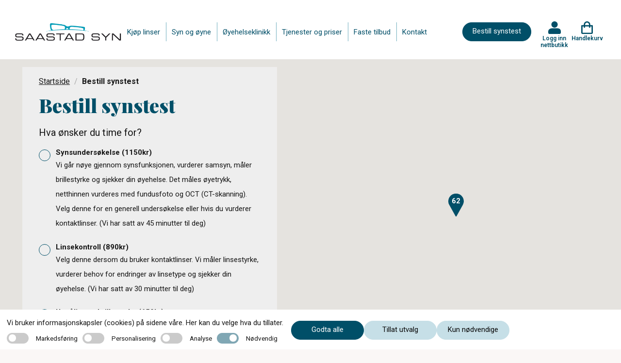

--- FILE ---
content_type: text/html; charset=utf-8
request_url: https://www.saastadsyn.no/bestill-synstest?single=true&current_optician=5139
body_size: 25030
content:
<!DOCTYPE html>
<html>
<head>
    
<meta charset="utf-8" />
<meta name="viewport" content="width=device-width, initial-scale=1.0" />
<title>Bestill synstest Saastad Syn</title>

<link rel="preconnect" href="https://fonts.googleapis.com">
<link rel="preconnect" href="https://fonts.gstatic.com" crossorigin>
<link href="https://fonts.googleapis.com/css2?family=Playfair+Display:wght@400;700;900&family=Roboto:wght@200;300;400;500;600;700&display=swap" rel="stylesheet">
<script src="https://maps.googleapis.com/maps/api/js?key=AIzaSyDprlfoXGFR8f5O9v-jLEUut9CVpkd0LAM" async></script>

<link rel="stylesheet" type="text/css" href="/ui/css/site.min.css?v=rTBkcuoz6jGdW0rmsoXavpyl0w_XxbWUgQZfRNLlcdw" />
    <link rel="apple-touch-icon" href="/storage/23E43AB19160C6E905B7170B0FF2243EEC2E1DDF924741B948D8024EF6A2A5DF/f6fb5e9d05214a03a249da5013a34336/ico/media/5e7e117ab3654170808f74e0a6bd63a8/index.png?io=yes&amp;optimize=medium&amp;width=16&amp;height=16&amp;fit=bounds&amp;format=png" type="" />
    <link rel="icon" href="/storage/23E43AB19160C6E905B7170B0FF2243EEC2E1DDF924741B948D8024EF6A2A5DF/f6fb5e9d05214a03a249da5013a34336/ico/media/5e7e117ab3654170808f74e0a6bd63a8/index.png?io=yes&amp;optimize=medium&amp;width=16&amp;height=16&amp;fit=bounds&amp;format=png" type="image/png" />
    <link rel="icon" href="/storage/23E43AB19160C6E905B7170B0FF2243EEC2E1DDF924741B948D8024EF6A2A5DF/f6fb5e9d05214a03a249da5013a34336/ico/media/5e7e117ab3654170808f74e0a6bd63a8/index.png?io=yes&amp;optimize=medium&amp;width=16&amp;height=16&amp;fit=bounds&amp;format=png" type="image/png" />
    <link rel="icon" href="/storage/23E43AB19160C6E905B7170B0FF2243EEC2E1DDF924741B948D8024EF6A2A5DF/f6fb5e9d05214a03a249da5013a34336/ico/media/5e7e117ab3654170808f74e0a6bd63a8/index.png?io=yes&amp;optimize=medium&amp;width=16&amp;height=16&amp;fit=bounds&amp;format=png" type="image/png" />
    <link rel="icon" href="/storage/23E43AB19160C6E905B7170B0FF2243EEC2E1DDF924741B948D8024EF6A2A5DF/f6fb5e9d05214a03a249da5013a34336/ico/media/5e7e117ab3654170808f74e0a6bd63a8/index.png?io=yes&amp;optimize=medium&amp;width=16&amp;height=16&amp;fit=bounds&amp;format=png" type="image/png" />
    <link rel="shortcut icon" href="/storage/48A91AF4E865B4EBE552143E41FAD58A307F9D055906E85F21FA425290A0B05F/f6fb5e9d05214a03a249da5013a34336/ico/media/5e7e117ab3654170808f74e0a6bd63a8/index.ico?io=yes&amp;optimize=medium&amp;width=16&amp;height=16&amp;fit=bounds&amp;format=png" type="" />

    <link rel="canonical" href="https://www.saastadsyn.no/bestill-synstest" />

    <meta name="robots" content="noindex,nofollow" />
    <meta name="generator" content="Litium" />

    <meta property="og:title" content="Bestill synstest" />
    <meta property="og:type" content="website" />
    <meta property="og:image" content="https://www.saastadsyn.no/storage/2C0050C0EF6ACE2D324C5B71F751769ABB7D6E263B420C7707FEE7D7DC1463E6/b0cf30723ace4283ab176d2160fbe484/png/media/0e28db2be54d43dfbdbc5e335ca2f654/testlogo.png" />
    <meta property="og:image:secure_url" content="https://www.saastadsyn.no/storage/2C0050C0EF6ACE2D324C5B71F751769ABB7D6E263B420C7707FEE7D7DC1463E6/b0cf30723ace4283ab176d2160fbe484/png/media/0e28db2be54d43dfbdbc5e335ca2f654/testlogo.png" />
    <meta property="og:url" content="https://www.saastadsyn.no/bestill-synstest" />
    <meta property="og:description" content="" />
    <meta property="og:locale" content="nb_NO" />
    <meta property="og:site_name" content="| c)optikk" />


<!-- Google Tag Manager --><script type="text/javascript">
(function(w){w.dataLayer = w.dataLayer || [];

})(window);
(function(w,d,s,l,i){w[l]=w[l]||[];w[l].push({'gtm.start':new Date().getTime(),event:'gtm.js'});var f=d.getElementsByTagName(s)[0],j=d.createElement(s),dl=l!='dataLayer'?'&l='+l:'';j.async=true;j.src='//www.googletagmanager.com/gtm.js?id='+i+dl;f.parentNode.insertBefore(j,f);})(window,document,'script','dataLayer','GTM-NKZD7VF');
</script><!-- End Google Tag Manager -->

    
    
<script type="text/javascript">
	window.localStorage.setItem('requestVerificationToken', 'CfDJ8IttuOwZqP5Jk0xZy8GQXfBfZUquTIAKdIIgmfB6e_KODtG0c55_7EB9dVGUuVDtfq7trMtKho6Pkfn3dQNZTsaf8WN7HgGzdkvodUslyR2VWAN0l2b5ym8cuQnjWJW8-5C1CstzALakykv3OcSczBg');
	window.__litium = window.__litium || {};
	window.__litium.requestContext = {"channelSystemId":"a583b1c1-8d70-41a9-9619-6bafcb320515","currentPageSystemId":"7016ba96-d644-46f9-8a6d-eef96ef39647"};
	window.__litium.preloadState = window.__litium.preloadState || {};
	window.__litium.preloadState.cart = {"checkoutUrl":"/handlekurv","orderTotal":"0,00","quantity":"0","orderRows":[],"discountRows":[],"discount":"0,00","deliveryCost":"0,00","paymentCost":"0,00","grandTotal":"0,00","vat":0.0,"errors":[],"isFreeDeliveryCampaignExists":false,"discountValue":"","subscriptionExistsForRightEye":false,"subscriptionExistsForLeftEye":false,"nonSubscriptionProductExists":false,"sameSupplier":true,"orderTotalAmount":0.0,"discountAmount":0.0,"subscriptionInformationPage":"/kjopsvilkar","clinicalPartPrice":0.0,"clinicalPartActive":false,"cartCleared":false,"showCheckoutOnlyCardPopUp":true,"isDummyTokenOrder":false,"systemId":"00000000-0000-0000-0000-000000000000"};
	window.__litium.preloadState.navigation = {"contentLinks":[{"name":"Kjøp linser","url":"https://www.saastadsyn.no/linsebutikk","disabled":false,"isSelected":false,"links":[]},{"name":"Syn og øyne","url":"/syn-og-oyne","disabled":false,"isSelected":false,"links":[]},{"name":"Øyehelseklinikk","url":"/oyehelseklinikk","disabled":false,"isSelected":false,"links":[]},{"name":"Tjenester og priser","url":"/tjenester","disabled":false,"isSelected":false,"links":[]},{"name":"Faste tilbud","url":"/faste-tilbud","disabled":false,"isSelected":false,"links":[]},{"name":"Kontakt","url":"/kontakt","disabled":false,"isSelected":false,"links":[]}]};
	window.__litium.preloadState.myPage = {"persons":{},"addresses":{},"orders":{"currentPage":1},"isBusinessCustomer":false,"hasApproverRole":false};

	window.__litium.constants = {
		role: {
			approver: "OrderApprover",
			buyer: "OrderPlacer",
		},
		countries: [{"text":"Norway","value":"NO","selected":false}],
		checkoutMode: {
			privateCustomers: 2,
			companyCustomers: 4,
			both: 1
		},
		googleMapApiKey: "AIzaSyDprlfoXGFR8f5O9v-jLEUut9CVpkd0LAM",
	};
	window.__litium.quickSearchUrl = "";
	window.__litium.translation = {"checkout.login.to.placeorder":"Logg inn for å bestille","homepage_bookingappointment.buttontext":"Bestill synstest","coptikk.subscription.default.paymentmethodname":"Betaling med kort","checkout.cart.title":"Handlekurv","baseform.date.error.required":"Dato er påkrevd","coptikk.tooltip.color":"Kalles også Color","coptikk.adminportal.customer.lastname":"Etternavn","coptikk.adminportal.customer.firstname":"Fornavn","coptikk.subscription.failedpayments.groupheader":"Mislykkede betalinger","coptikk.completedexport.totalturnover.clinical":"Klinisk","coptikk.product.cylinder.short":"Syl","coptikk.adminportal.subscription.selectpaymentmethod":"Velg betalingsmåte","coptikk.order.confirmation.email.title":"Bestillingsbekreftelse fra {shopname}","pagination.first.label":"Første","search.yourfilter":"Ditt filter","validation.unique":"Verdien er ikke unik","coptikk.completedexport.totalturnover.onetimeshop":"Total omsetning","coptikk.mypage.selectedpaymentmethod.name":"Kort","coptikk.adminportal.customer.orders.nr":"№","coptikk.subscription.deliveryfailed.message":"Nye linser har ikke blitt sendt fordi det månedlige beløpet ikke kunne trekkes fra kortet ditt. Dette kan skje hvis det ikke er nok penger på kontoen eller andre problemer med kortet. Vi forsøker å belaste kortet i morgen, og så snart beløpet blir trukket aktiveres utsending av linser. Ta kontakt med oss i butikken hvis du trenger hjelp.","coptikk.mypage.person.messagebeforerunoutoflenses":"Send meg melding på sms før jeg går tom for linser","mypage.person.role.buyer":"Bestiller","coptikk.general.reactivatefrompause.sendnowbuttontext":"Ja, send linser umiddelbart","coptikk.adminportal.sales.title":"Ordresøk","coptikk.subscription.reactivatefrompause.email.subject":"Varsel om ny utsendelse i ditt linseabonnement hos {shopname}","coptikk.adminportal.employee.phone":"Telefon","coptikk.mypages.title":"Mine sider","coptikk.completedexport.paymentmethod.creditcards":"Betaling med kort","coptikk.mypage.updatecard.description.steps":"1. Trykk på “Oppdater kortdetaljer” nedenfor. <br/>2. Trykk på \"Gå til kassen\". <br/>3. På siden du kommer til, skroll ned og gjennomfør betalingen på kr 1,- med kortet ditt (dette beløpet tilbakeføres til kontoen din etterpå) NB: Svar ja på eventuelle spørsmål om å lagre kortet. <br/>4.  Når du kommer til bekreftelsessiden er alt i orden. Du får også en e-post som bekrefter at kortopplysningene er lagret.","coptikk.competence.optiker med linsekompetanse":"Optiker med linsekompetanse","coptikk.register.emailsubject":"Registreringsbekreftelse fra {shopname}","coptikk.adminportal.storesettings.storeclinicalpartprice":"Butikkens pris for klinisk oppfølging","coptikk.checkout.price.total":"Total","coptikk.adminportal.employee":"Ansatt","coptikk.adminportal.article.description":"Beskrivelse","checkout.usecampaigncode":"Bruk","coptikk.cardexpiration.mail.body":"Hei,<br/><br/>Det nærmer seg utløpsdato for kortet i linseabonnementet ditt. Husk å oppdatere i nettbutikken når du mottar det nye kortet.<br/><br/>Logg inn i nettbutikken og gå til “Mitt abonnement”. Klikk på knappen merket “Oppdater kortopplysninger” litt nede på siden, og følg deretter anvisningene for å legge inn de nye kortopplysningene.<br/><br/>Har du noen spørsmål rundt dette så ta kontakt med oss.<br/><br/>Vennlig hilsen","coptikk.sales.subscription.status.initiated":"Initiert","coptikk.product.deliverytime":"Leveres innen ","coptikk.login.failed":"ugyldig brukernavn eller passord","tooltip.reordered":"Produktene ble lagt til handlekurven","coptikk.adminportal.order.detail.vat":"Moms","coptikk.adminportal.order.detail.discard":"Avbryt","checkout.customerinfo.title":"Kundeopplysninger","coptikk.adminportal.customer.orderlist":"Ordresøk","coptikk.competence.description.ipl (tørt øye)":"Intense Pulsed Light (IPL) – en skånsom og moderne behandling med god langtidseffekt","coptikk.cart":"Handlekurv","coptikk.orderhistory.product.alert.message.subscription":"Denne ordren er en del av et abonnement, og kan derfor ikke gjentas på nytt.","coptikk.adminportal.storesettings.error":"Det oppsto en feil, prøv igjen","coptikk.adminportal.localcampaigndescriptiontext":"Beskrivelse","coptikk.adminportal.order.detail.ordercomplete":"Linser sendt til kunde","checkout.customerinfo.address":"Adresse","coptikk.adminportal.logotext":"Logo","coptikk.product.righteye":"Høyre øye","coptikk.completedexport.total":"Ordretotal","coptikk.adminportal.gdprapproval.approve":"Gi samtykke","coptikk.checkout.updatecard.header":"Oppdater kortdetaljer","mypage.person.firstname":"Fornavn","coptikk.subscription.manuallypaid.text":"Betalt i butikk","coptikk.cart.addtocarterror.lensdurationcategorynotmatch":"Linser med forskjellig varighet kan ikke være i samme abonnement","coptikk.general.booktime":"Bestill time","coptikk.register.lastlenscheckdescription":"Du får 5% rabatt på alle kjøp i nettbutikken hvis det er under 12 måneder siden siste linsekontroll.","coptikk.adminportal.employee.name":"Fornavn","coptikk.competence.biometer (aksiallengde)":"Biometer (aksiallengde)","coptikk.competence.gjennomført kurs i dysleksi ved dysleksi norge":"Gjennomført kurs i dysleksi ved Dysleksi Norge","coptikk.completedexport.discount":"Rabatt","coptikk.mypage.subscription.thinkcancelheader":"Trenger du å avslutte abonnementet ditt?","coptikk.checkout.cart.total":"Total (inkl moms)","coptikk.subscription.confirmation.orderrows.title":"Ditt abonnement:","coptikk.adminportal.order.detail.save":"Lagre","coptikk.adminportal.subscription.pauseorstoptext":"Pause eller avslutt abonnementet","coptikk.adminportal.recommendation.sameinfoforlefteye":"Lagre samme informasjon for venstre øye","coptikk.order.confirmation.ordernumber.text":"Ordrenummer","coptikk.competence.mastergrad i ortoptikk og pediatrisk optometri":"Mastergrad i ortoptikk og pediatrisk optometri","coptikk.product.packets":"Antall pakker","checkout.title":"Kasse","coptikk.checkout.updatecard.description":"For å oppdatere kortdetaljene dine legger vi til en teknisk oppføring i kassen – det ser ut som et produkt, men ingen betaling vil bli utført og ingen kjøp vil bli registrert. Du trenger bare å fullføre \"kjøpet\" som vanlig. På denne måten kan vi trygt lagre de nye kortopplysningene dine for fremtidige abonnementsbetalinger. Har du spørsmål? Les mer her eller kontakt vår kundeservice så hjelper vi deg gjerne.","orderdetail.ordertotalvat":"Moms","coptikk.customer.registeremail.logininfo.title":"Logg inn i nettbutikken 575545","coptikk.mypage.notbuyable":"Ikke tilgjengelig","coptikk.validation.phonelength":"Telefonnummeret må være 8 sifre langt","coptikk.adminportal.order.detail.info":"Detaljer","coptikk.adminportal.completedorders.download":"Hent rapport","coptikk.product.cart.validation":"Last inn siden på nytt og prøv å legge til elementene på nytt","general.save":"Lagre","coptikk.register.fillininformationheader":"Fyll inn kontaktinformasjonen din","orderdetail.column.quantity":"Antall","coptikk.adminportal.article.authorname":"Forfatter","coptikk.findstores.all":"Vis alle optikere","coptikk.product.startsubscription":"Starte abonnement","baseform.customerMessage.placeholder":"Hva kan vi hjelpe deg med?","coptikk.adminportal.subscription.pricetext":"Pris","coptikk.subscription.reactivatefrompause.email.bodynextdate":"Dato for fornyelse:","coptikk.adminportal.recommendation.updatedatemandatory":"Dato er obligatorisk","checkout.order.message":"Melding til kundeservice","validation.required":"Må fylles ut","coptikk.order.confirmation.deliveryaddress":" Leveringsadresse ","coptikk.gdprapproval.termsdescription":"Ved å klikke på knappen godtar du våre vilkår og betingelser","coptikk.adminportal.frontpagebannerlinktext2text":"Lenketekst 2","coptikk.subscription.deliveryfailed.store.body":"Ny utsendelse av linser for kunde med mobilnummer {customerphone} er ikke gjort i henhold til planen i linseabonnementet. Ny ordre skulle sendes til leverandøren i dag, men dette feilet på grunn av at vi ikke klarte å trekke penger fra kundens kort.<br/><br/>Vi fortsetter å forsøke å trekke det månedlige beløpet i dagene fremover, og hvis beløpet blir trukket så går ordren til leverandør.<br/><br/>Vi får ikke den eksakte grunnen til at betalingen feiler, men det kan skyldes at kunden ikke har hatt nok penger på konto eller at kortet som er registrert i nettbutikken har utløpt.<br/><br/>Kunden har også fått e-post om dette.","mypage.person.add":"Legg til","checkout.discountcodeinvalid":"Rabattkode er ikke oppgitt","coptikk.register.address":"Adresse","coptikk.adminportal.customer.searchlinktext":"Kundesøk","coptikk.adminportal.subscription.noactivetext":"Ingen aktive abonnement.","mypage.address.addtitle":"Legg til","coptikk.tooltip.add":"Kalles også Addition, ADD eller Tilleggsstyrke","coptikk.order.completed.email.title":"Kvittering fra {shopname}","coptikk.login.register":"Registrer deg","coptikk.adminportal.ecommercelanding.order.headertext":"Ordrer","coptikk.product.alert.message":"Disse linsene er ikke lenger tilgjengelig for kjøp, kontakt optikeren din for hjelp med å finne nye linser.","coptikk.adminportal.customer.search.nohits":"Søket ga ingen resultater","coptikk.checkout.login.title":"Logg inn for å fullføre kjøpet","coptikk.subscription.edit.updatedby.store":"butikk","coptikk.cardexpiration.mail.subject":"Betalingskortet for linseabonnementet ditt hos {shopname} går snart ut","coptikk.adminportal.aggregateturnover.basedoncompleteddate":"Total omsetning - Fullført dato","coptikk.adminportal.sales.deliverydelaystatus":"ServeIT: Forsinkelse","mypage.recommendations.title":"Mine linser","coptikk.completedexport.onlyonetimeshop":"Engangskjøp","coptikk.product.subscription.deliveredoverthreemonthstext":"levert hver 3. måned","coptikk.login.errorsendingsms":"Det oppsto en feil under sending av SMS","coptikk.orderhistory.product.alert.message":"Disse linsene er ikke lenger tilgjengelig for kjøp, kontakt optikeren din for hjelp med å finne nye linser.","coptikk.competence.description.oct (netthinne tykkelse og lag)":"OCT (netthinne tykkelse og lag)","coptikk.subscription.edit.product":"Produkt","coptikk.adminportal.markaspaid.confirmationstatusfailed":"Mislyktes","coptikk.adminportal.customer.about":"Om","coptikk.adminportal.subscription.statustext":"Status","tooltip.approvedorder":"Godkjenn bestilling","coptikk.order.confirmation.orderrows.title":"Du har bestilt:","coptikk.register.undertwelvemonthstext":"Det er under 12 måneder siden forrige linsekontroll","coptikk.login.store":"Logg inn nettbutikk","coptikk.order.completed.email.text":"Gode nyheter, bestillingen din er sendt:","coptikk.adminportal.customer.searchplaceholder":"Søk etter navn","coptikk.product.strength":"Styrke (refraksjon)","coptikk.adminportal.markaspaid.confirmationstatuscoming":"Planlagte","coptikk.adminportal.localcampaignfromtext":"Fra","coptikk.adminportal.customer.save.message":"Dine endringer har blitt lagret!","coptikk.product.subscription":"Abonnement","coptikk.product.deliveryfrequency":"Leveringsfrekvens","coptikk.adminportal.order.detail.resendorder":"Send bestillingen på nytt til ServeIT","coptikk.adminportal.order.flag":"Flagg","coptikk.customer.sendupdatemail.loginurltext":"Klikk her for å logge inn i nettbutikken","coptikk.adminportal.subscription.search":"Telefonnummer, e-post eller navn","coptikk.subscription.reactivatefrompause.email.bodytext":"Her er detaljene om abonnementet ditt:","coptikk.product.showless":"Vis mindre","coptikk.adminportal.recommendation.addrecommendation":"Legg til anbefaling","coptikk.adminportal.settings":"Innstillinger","coptikk.subscription.failedpayment.store.emailbody":"Abonnementet aktiveres igjen enten ved at kunden retter opp det som forårsaker at beløpet ikke kan trekkes, eller at kunden betaler manglende beløp direkte til dere. På kundens side i nettbutikkadmin kan dere se det eksakte beløpe kunden skylder, og aktivere abonnementet igjen hvis kunden betaler utestående direkte til dere.","coptikk.login.logintext":"Logg inn","orderdetail.column.price":"Pris","coptikk.adminportal.customer.productname.header":"Produktnavn","orderdetail.column.total":"Total","coptikk.checkout.login.button":"Logg inn","coptikk.subscription.checkout.onlycardpopup.header":"Viktig: Når du betaler abonnementet så pass på at valget om å lagre kortopplysningene hos Qliro er aktivert!","coptikk.completedexport.clinicalexampricepermonth":"Klinisk","coptikk.adminportal.sales.subscription.customername":"Kundenavn","coptikk.completedexport.subscriptionpaidamount":"Innbetalt abb","coptikk.adminportal.markaspaid.confirmationcancel":"Avbryt","mypage.person.role.approver":"Ordregodkjenner","coptikk.adminportal.order.gotoorder":"Se ordre","coptikk.product.startsubscriptiondescription":"Linsene er ikke tilgjengelige for abonnement.","coptikk.adminportal.article.categorytitle":"Kategoritittel","mypage.info.title":"Min profil","coptikk.sales.order.status.pendingprocessing":"Bekreftet","coptikk.completedexport.price":"Produktpris","coptikk.adminportal.article.url":"Url","coptikk.subscription.newdeliverymailsubject":"Linsene i abonnementet ditt er på vei","coptikk.adminportal.sales.filter.date":"Dato","checkout.customerinfo.careof":"c/o","coptikk.adminportal.articles":"Artikler","coptikk.adminportal.lenscheckdate.sendupdatemailtext":"Send oppdateringsmail til kunden om oppdatert dato for linsekontroll (fjern avhuking før du lagrer hvis mail ikke skal sendes)","checkout.terms.acceptTermsOfCondition":"Jeg har lest gjennom og aksepterer","coptikk.adminportal.employee.image":"Bilde","coptikk.adminportal.frontpagebannerlink1text":"Lenke 1","coptikk.competence.mastergrad i rehabilitering av svaksynte":"Mastergrad i rehabilitering av svaksynte","coptikk.adminportal.customer.header":"Kundesøk","coptikk.adminportal.subscription.nextdeliverytext":"Neste utsendelse","coptikk.product.readmore":"Les mer","directpayment:DirectPay":"DirectPay","coptikk.mypages.customertocompletesubscription.header":"Aktiver abonnementet ditt ","coptikk.adminportal.order.detail.disablereorder":"Deaktiver ombestilling","coptikk.adminportal.order.ordernumber":"Ordrenummer","checkout.customerinfo.clicktologin":"Klikk for å logge inn","checkout.cart.header.total":"Total","coptikk.login.updatepasswordheader":"Bytt passord","coptikk.adminportal.order.detail.delivery":"Frakt","checkout.discountcode":"Bruk rabattkode","coptikk.competence.description.kompetanse og erfaring med barn og syn":"Spesialkompetanse og utstyr for synsundersøkelse av barn","coptikk.register.emailtooltip":"email","coptikk.validation.alreadyexists":"Telefonnummeret finnes allerede","coptikk.adminportal.subscription.deliveryfailed.header":"NB: Linseutsendelse har feilet","checkout.cart.empty":"Handlekurven din er tom","coptikk.product.yourprescription":"Legg inn din linsestyrke:","coptikk.adminportal.customer.address":"Adresse","mypage.person.addtitle":"Legg til","coptikk.adminportal.create":"Opprett","coptikk.register.telephone.text":"Telefon: ","coptikk.general.cartcleared.subscriptionexists":"Handlekurven er tømt fordi et abonnement allerede finnes","coptikk.adminportal.aggregateturnover":"Total omsetning","coptikk.productsearch.showallresults":"Kjøp","coptikk.cookie.necessary":"Nødvendig","coptikk.customer.sendupdatemail.footersalutation":"Har du noen spørsmål så ta kontakt med oss:","checkout.cart.total":"Total","coptikk.adminportal.employee.introduction":"Introduksjon","coptikk.adminportal.customer.save":"Lagre","coptikk.product.copytolefteye":"Kopier utvalget til venstre øye","coptikk.adminportal.gdprapproval.registernewcustomer":"Registrer ny kunde - steg 1","coptikk.register.websiteurl.text":"Nettside:","sms":"Ønsker svar på SMS","coptikk.product.from":"Fra","coptikk.subscription.inactiveproduct.store.emailbody":"Følgende linse(r) er ikke lenger tilgjengelig i nettbutikken. Kunder med den aktuelle linsene i sitt abonnement ser du under. Ta kontakt med disse kundene for å bytte til en annen linse. Kundenes abonnement er automatisk satt på pause frem til linsen er byttet ut med en annen.","coptikk.sales.order.status.confirmed":"Bekreftet","mypage.address.city":"Sted","coptikk.order.completed.ordertotalincludevat":"Betalt ","coptikk.adminportal.edit":"Redigere","coptikk.product.curve.short":"Kur","checkout.usediscountcode":"Skriv inn rabattkode","coptikk.completedexport.paymentmethod.qliro_invoice":"Betaling med faktura","coptikk.subscription.failedpayment.store.emailsubject":"Linseabonnement mangler betaling","coptikk.adminportal.savebuttontext":"Lagre","coptikk.checkout.price.inc.vat":"(inkl moms)","coptikk.adminportal.subscription.addsubscription":"Nytt abonnement","coptikk.subscription.reactivatefrompause.email.price":"Du vil bli belastet gjeldende månedspris i nettbutikken på fornyelsesdatoen, pris pr i dag er:","coptikk.adminportal.order.detail.quantity":"Antall","coptikk.adminportal.subscription.completedpayments":"Fullførte betalinger","coptikk.mypage.subscription.delete":"Slett abonnement","general.cancel":"Avbryt","coptikk.cookie.acceptall":"Godta alle","orderdetail.discount":"Rabatt","coptikk.mypage.subscription.pauseorcancelconfirmdescription":"Bekreft valget","orderlist.column.status":"Status","coptikk.completedexport.runningnumber":"Serienummer","minicart.checkout":"Kasse","coptikk.register.city":"Poststed","coptikk.subscription.reactivatefrompause.email.lenses":"Linsene du abonnerer på:","coptikk.completedexport.totalturnover":"Total omsetning","coptikk.tooltip.curve":"Kalles også basiskurve, BC, radius eller radie","select_optician.name":"Velg butikk","coptikk.subscription.edit.clinicalpartincluded":"Klinisk oppfølging inkludert","coptikk.adminportal.markaspaid.confirmationdescription":"Merk betalingen som fullført","coptikk.subscription.deliveryfailed.store.subject":"Ny utsendelse av linser i linseabonnement feilet","coptikk.adminportal.completedorders.startdate":"Startdato","coptikk.order.delayed.email.title":" Bestillingsbekreftelse fra {shopname}","coptikk.general.ecommerce.deactivated":"Vi jobber med en oppgradering av nettbutikken akkurat nå. Kom tilbake litt senere i dag så skal alt fungere som normalt igjen.","coptikk.subscription.confirmation.ordertotalincludevat":"Pris pr måned","coptikk.adminportal.login.title":"Logg inn","coptikk.competence.description.perimeter (synsfelt)":"Perimeter (synsfelt)","coptikk.adminportal.order.status":"Status","coptikk.login.invalidphonenumber":"Mobilnummeret er ikke registrert, eller samtykke er ikke gitt ennå","coptikk.adminportal.sales.subscription.dateforstatus":"Status endret","coptikk.general.clinicalexamination.description":"Inkluderer nødvendige undersøkelser og oppfølging for trygg og sikker linsebruk.","coptikk.login.sendcode":"Send engangskode","coptikk.subscription.reactivatefrompause.email.lenscheckdesc":"Kontakt oss i butikken snarest. Abonnementet må oppdateres med eventuelt ny styrke senest dagen før fornyelsesdatoen. Rekker du ikke dette, bør du avslutte abonnementet ditt.","coptikk.product.lastordered":"Sist BESTILT","coptikk.adminportal.customer.agreetooffers":"Vil ha tilbud og informasjon fra nettbutikken","coptikk.adminportal.navigation.articles":"Artikler","coptikk.sort.bynameasc":"Navn a-å","coptikk.adminportal.emailtext":"E-post","coptikk.product.curve":"Kurve","mypage.address.postnumber":"Postnummer","general.remove":"Fjern","coptikk.adminportal.storewebsitenametext":"Butikknavn","coptikk.adminportal.abouttext":"Om","coptikk.booking.addtocalendar":"Legg til i kalender","coptikk.adminportal.order.detail.editbutton":"Endre status på bestilling","coptikk.customer.sendupdatemail.subjecttext":"Profilen din i nettbutikken til {storename} er oppdatert","coptikk.footer.memberof.text":"Medlem av:","coptikk.login.newcustomerdescription":"Vi tar vare på dine anbefalte kontaktlinser og korreksjoner for deg.","coptikk.order.confirmation.totalprice.title":"Samlet pris","checkout.customerinfo.companyaddress.placeholder":"Velg en adresse","coptikk.completedexport.supplier":"Leverandør","coptikk.subscription.failedpayment.retrysuccess.emailsubject":"Viktig informasjon: Den månedlige betalingen for linseabonnementet ditt er gjennomført","coptikk.mypage.subscription.thinkcanceldescription":"Trenger du å avslutte abonnementet ditt?","coptikk.mypage.person.agreetouserinformation":"Jeg godkjenner at mine opplysninger brukes for å gjennomføre bestilling og levering av kontaktlinser","coptikk.sales.subscription.status.cancelled":"Kansellert","coptikk.adminportal.new.article":"Opprette artikkel","coptikk.general.clinicalexamination.mypage.description":"Inkluderer nødvendige undersøkelser og oppfølging for trygg og sikker linsebruk.","coptikk.completedexport.paymentmethod.vipps":"Betaling med Vipps","coptikk.competence.description.gjennomført kurs i tørre øyne ved usn":"Utredning og behandling av tørre øyne. Vi gir deg med tørre øyne en individuell behandlingsplan","coptikk.adminportal.freemonth.includedtext":"Gratismåned aktivert!","coptikk.adminportal.article.updateddate":"Oppdatert dato","coptikk.competence.gjennomført kurs i oct ved usn":"Gjennomført kurs i OCT ved USN","coptikk.adminportal.subscription.paymentmethodtext":"Betalingsmetode","coptikk.subscription.checkout.termstext":"Du kan lese mer om vilkårene for ditt abonnement på vår ","coptikk.product.axis":"Akse","coptikk.adminportal.order.detail.title":"Bestilling","coptikk.adminportal.order.detail.updated":"Oppdatert","coptikk.product.addedtocart":"Lagt i handlekurven","checkout.cart.header.price":"Original Pris","baseform.email.placeholder":"E-post (valgfritt)","coptikk.completedexport.storewebsitename":"Butikk","validation.checkrequired":"Godkjenn vilkår og betingelser","coptikk.product.color":"Farge","orderdetail.information":"Leveringsadresse","coptikk.subscription.confirmation.questions.title":"Har du spørsmål om abonnementet ditt?","coptikk.customer.registeremail.phonenumber.text":"For å logge inn i nettbutikken bruker du ditt mobilnummer {phonenumber}","find_optician.placeholder":"Finn optiker","checkout.customerinfo.businesscustomer":"Firmakunde?","coptikk.adminportal.loading":"Laster...","orderdetail.ordernumber":"Ordrenummer","coptikk.tooltip.strength":"Kalles også Sfære, Sphere eller PWR","coptikk.adminportal.sales.filtersearchclear":"Nullstill valg","coptikk.completedexport.product":"Produkt","checkout.customerinfo.city":"Sted","coptikk.mypage.subscription.pauseorcancelconfirmheader":"Bekreft valget","coptikk.mypages.lenstitle":"Linsesett","coptikk.gdprapproval.obtainconsent":"Få samtykke","coptikk.subscription.reactivatefrompause.email.mypagetext":"Vil du avslutte abonnementet, kan vi i butikken hjelpe deg med dette, eller du kan gjøre det selv ved å ","coptikk.completedexport.totalturnover.subscription":"Abonnement","coptikk.order.confirmation.email.text":"Din bestilling:","coptikk.customer.registeremail.questions.title":"Har du spørsmål?","coptikk.subscription.inactiveproduct.inactiveproducts":"Inaktive produkter","coptikk.adminportal.sales.filtersearchtext":"Bruk valgte","coptikk.subscription.product.alert.message":"Disse linsene er ikke lenger tilgjengelig for kjøp. Ta kontakt med din optiker for hjelp med å finne nye linser som passer deg.","coptikk.competence.description.rekvireringsrett diagnostiske medikamenter":"Rekvireringsrett diagnostiske medikamenter","checkout.customerinfo.reference":"Referanse","coptikk.order.confirmation.expecteddelivery.title":"Forventet levering","coptikk.register.editsection":"Endring","coptikk.adminportal.order.detail.payment":"Betaling","coptikk.homepage_bookingappointment.buttontext":"Bestill synstest","coptikk.adminportal.order.detail.markashandled":"Merk ordre som håndtert ved å legge inn kommentar og lagre","coptikk.adminportal.orderdetail.verifyorderbeforeresend":"Verifiser at bestillingen ikke eksisterer i server IT før du sender den","coptikk.competence.description.mastergrad i klinisk optometri (msc ved pco eller annet universitet)":"Mastergrad i klinisk optometri (MSc ved PCO eller annet universitet)","coptikk.order.confirmation.returnsandcomplaints.title":"Angrerett","coptikk.subscription.failedpayment.store.emailbodycustomerinfo":"Linseabonnementet for kunde med mobilnummer {customerphone} er satt på pause fordi vi ikke har klart å trekke månedsbeløpet fra kundens betalingsmåte.","coptikk.order.confirmation.paymentmethod":"Betalingsinformasjon","coptikk.subscription.failedpayment.customer.emailsubject.first":"Viktig informasjon: Betaling for linseabonnementet ditt hos {shopname} feilet","coptikk.adminportal.customer.lastlenscheckdate":"Siste linsekontroll","checkout.customerinfo.zipcode":"Postnummer","coptikk.homepage_bookingappointment.buttontext.confirmation":"Bestill time","coptikk.subscription.deliveryfailed.header":"NB: Utsendelse av nye linser har feilet","coptikk.adminportal.sales.subscription.date":"Startdato","coptikk.storefooter.title":"Kontakt oss","orderdetail.grandtotal.vat":"(inkl moms)","orderdetail.paymentmethod":"Payment Method","coptikk.adminportal.order.detail.customerinfo":"Kunde","coptikk.adminportal.localcampaignheadertext":"Liten skrift over hovedteksten","coptikk.mypage.subscription.pauseorcancelconfirmbuttontext":"Bekreft","coptikk.competence.optomap (utvidet scan av netthinne)":"Optomap (utvidet scan av netthinne)","coptikk.order.confirmation.questions.title":"Har du spørsmål om bestillingen din?","mypage.address.edittitle":"Endre","coptikk.completedexport.orderdate":"Ordredato","coptikk.general.placetokenorder.header":"Start her for å lagre kortopplysninger:","coptikk.product.stperbox":"linser","coptikk.adminportal.article":"Artikkel","coptikk.sales.order.status.init":"Startet","coptikk.subscription.mypages.recommendation.descriptionmonthly":"Månedslinser: Antall pakker levert hver 3. måned (3 pk) eller 6. måned (6 pk)","coptikk.completedexport.onetimetotal":"Engangskjøp","checkout.placeorder":"Bekreft","coptikk.mypage.updatecard.buttontext":"Oppdater kortdetaljer","coptikk.product.subscription.permonthtext":"per måned","coptikk.search.searchresultfor":"Søk etter","coptikk.completedexport.subscriptionpriceexcludingclinicalexam":"Innbetalt abb","coptikk.adminportal.recommendation.addproduct":"Legge til produkt","coptikk.adminportal.order.detail.paymentmethod":"Betalingsmåte","coptikk.competence.description.kompetanse og erfaring med synstrening":"Spesialkompetanse og utstyr for utredning og individuell behandling","checkout.terms.link":"vilkårene","coptikk.gdprapproval.alreadyapproved":"Godkjennelse gjennomført","coptikk.adminportal.sales.date.description":"Velg start- og sluttdato","checkout.order.vat":"Moms","coptikk.mypage.subscription.pauseorcancelconfirmcancel":"Avbryt","coptikk.adminportal.sales.subscription.title":"Abonnement","coptikk.checkout.register.description":"Har du ikke en konto?","coptikk.adminportal.employee.email":"E-post","coptikk.subscription.inactiveproduct.customer.emailbodyreminder":"Hei.<br/>Minner om at en eller flere av linsene i abonnementet ditt ikke lenger er tilgjengelig, så abonnementet er derfor satt på pause.<br/><br/>Ta kontakt med oss i butikken for hjelp med å finne nye linser og oppdatere abonnementet, eller {logintomypages} for å endre selv. Det vil ikke bli sendt ut nye linser før abonnementet er oppdatert, så ta kontakt så raskt som mulig.","coptikk.adminportal.article.image":"Bilde","coptikk.order.confirmation.expecteddelivery.text":"innen ca. {range} virkedager","coptikk.categories.header":"Kontaktlinser","mypage.person.role":"Rolle","coptikk.subscriptionlist.clinicalexamination.activefilter":"Klinisk aktivert","coptikk.register.nextbuttontext":"Neste","coptikk.tooltip.cylinder":"Kalles også Cyl eller CYL","coptikk.price.unit":"pk á","general.search":"Finn optikere og artikler","coptikk.competence.gjennomført kurs i tørre øyne ved usn":"Tørre øyne","coptikk.adminportal.localcampaigntitletext":"Hovedtekst kampanjefelt","coptikk.competence.description.optomap (utvidet scan av netthinne)":"Optomap (utvidet scan av netthinne)","coptikk.adminportal.subscription.ortext":"eller","pagination.previous.label":"Forrige","coptikk.checkout.login.description":"Du må være pålogget for å fullføre kjøpet. Logg inn eller registrer deg for å fortsette.","coptikk.adminportal.localcampaignlinktexttext":"Lenketekst","orderlist.column.orderdate":"Ordredato","pagination.next.label":"Neste","checkout.customerinfo.firstname":"Fornavn","coptikk.adminportal.facebooktext":"Facebook","coptikk.homepage_bookingappointment.birthdate.description":"Fyll inn fødselsdatoen din, f.eks. 05 11 1989. Vi trenger det for riktig informasjon i kundesystemet vårt.","coptikk.adminportal.subscription.cancel":"Avslutt abonnement","coptikk.adminportal.login.buttontext":"Logg inn","coptikk.completedexport.paymenttransactionnumber":"Betalingstransaksjon","coptikk.subscription.inactiveproduct.customer.emailfooter":"Vennlig hilsen","coptikk.adminportal.subscription.paymentmethodheader":"Betalingsalternativ","coptikk.adminportal.completedorders.basedoncompleteddate":"Omsetningsrapport - Ny (bruk denne)","mypage.person.title":"Personer","coptikk.cookie.description":"Vi bruker informasjonskapsler (cookies) på sidene våre. Her kan du velge hva du tillater.","coptikk.mypage.subscription.reactivate":"Start abonnementet på nytt","coptikk.adminportal.subscription.updatesubscription":"Oppdater abonnement","coptikk.adminportal.article.introduction":"Introduksjon","coptikk.competence.description.biometer (aksiallengde)":"Biometer (aksiallengde)","checkout.customerinfo.personalnumber":"Fødselsnummer","checkout.order.discount":"Rabatt","coptikk.sort.bynamedesc":"Navn å-a","coptikk.competence.funduskamera":"Funduskamera","coptikk.checkout.cart.discount":"Rabatt ","coptikk.mypage.subscriptions.header":"Abonnement","coptikk.checkout.cart.extrapackage":"Vi har lagt til en ekstra pakke slik at du får riktig antall linser til begge øyne","coptikk.order.confirmation.vat":"Herav 25% moms","coptikk.completedexport.orderstatus":"Ordrestatus","coptikk.register.nearestopticianheader":"Velg din nærmeste optiker","coptikk.completedexport.subscriptionfreemonthgiven":"Merknader","coptikk.register.firstname":"Fornavn","coptikk.mypage.person.neareststore":"Min butikk","coptikk.subscription.entersintoforcetext":"Trer i kraft","general.discard":"Avbryt","coptikk.adminportal.article.publishinfo":"Status","tooltip.addedtocart":"Produktet er lagt i handlekurven","facet.header.categories":"Kategorier","coptikk.adminportal.order.detail.errorreasontext":"kommentar","orderlist.column.grandtotal":"Totalsum","coptikk.mypage.changeeffect.newprice":"Oppdatert pris","coptikk.adminportal.completedorders.subscriptionandonetime.header":"Ordrerapport - Engangskjøp eller Abonnement","coptikk.adminportal.reactivatefrompause.description":"Vil du at vi skal sende dine nye linser umiddelbart, eller vente til pauseperioden er over? - admin","coptikk.subscription.updatedprice.permonth":"Oppdatert pris (per måned)","mypage.person.edittitle":"Endre","coptikk.adminportal.customer.orders.ordernumber":"Ordrenummer","coptikk.order.delayed.email.text":"Din bestilling","coptikk.product.diameter.short":"Dia","coptikk.product.diameter":"Diameter","orderdetail.deliverymethod":"Delivery Method","checkout.customerinfo.signupandlogin":"Registrer deg og logg inn","coptikk.subscription.checkout.informationpage":"informasjonsside.","coptikk.general.select":"Velg","coptikk.general.clinicalexamination.email.description":"Inkluderer nødvendige undersøkelser og oppfølging for trygg og sikker linsebruk.","coptikk.subscription.tooltip.activedate":"Datoen som endringen gjelder fra","coptikk.general.reactivatefrompause.waitlinktext":"Nei, vent til pauseperioden er over","coptikk.adminportal.upload.buttontext":"Last opp","coptikk.competence.description.mastergrad i allmenn optometri":"Mastergrad i allmenn optometri","coptikk.register.lastlenscheckheader":"Forrige linsekontroll","coptikk.register.email":"E-post","coptikk.product.cylinder":"Sylinder","coptikk.general.packagesizes":"Leveringsfrekvens & pakkestørrelse","orderdetail.grandtotal":"Totalsum","coptikk.mypage.suggestionsupdated":"Oppdatert","coptikk.checkout.register.button":"Registrer deg","coptikk.register.email.text":"E-post: ","coptikk.product.disabledmessage.onetimeshop":"Engangskjøp er deaktivert fordi det er et abonnement i handlekurven","checkout.order.title":"Din ordre","minicart.numberofproduct":"produkter","baseform.phone.error.required":"Telefonnummer må fylles ut","coptikk.order.confirmation.numberofpackets.text":"Antall pakker","coptikk.product.onlyonetimeshop":"Engangskjøp","coptikk.competence.description.bachelorgrad i optometri":"Bachelorgrad i optometri","coptikk.subscription.reactivatedmailcontent":"Aktiver abonnementet igjen","checkout.order.grandTotal":"Total (inkl moms)","coptikk.search.showall":"Vis alle søkeresultater","coptikk.completedexport.completeddatestring":"Fullført dato","coptikk.product.totalprice":"Totalt","checkout.customerinfo.phonenumber":"Telefon","coptikk.adminportal.sales.ordertype":"Ordretype","coptikk.adminportal.customer.zipcode":"Postnummer","coptikk.adminportal.reactivatefrompause.sendnowbuttontext":"Ja, send linser umiddelbart - admin","coptikk.tooltip.axis":"Kalles også AX, Axis, ACH eller A","orderlist.column.content":"Produkter","checkout.customerinfo.country.placeholder":"Velg et land","coptikk.adminportal.navigation.employees":"Ansatte","coptikk.mypage.subscription.thinkpauseorcancelheader":"Trenger du å pause eller avslutte abonnementet ditt?","coptikk.register.phonetooltip":"Skriv in telefonnummer","coptikk.register.selectdate":"Velg dato","coptikk.mypage.person.lastlenscheckdate":"Siste synsundersøkelse","coptikk.adminportal.storesettings.deviantopeninghours":"Avvikende åpningstider (jul, sommerferie etc)","coptikk.general.reactivatefrompause.header":"Aktivere abonnement","coptikk.cookie.onlynecessary":"Kun nødvendige","coptikk.adminportal.customer.backbutton":"Tilbake","coptikk.completedexport.paymentordernumber":"Tilhører ordre","checkout.payment.title":"Betalingsmåte","mypage.address.add":"Legg til","coptikk.competence.description.mastergrad i rehabilitering av svaksynte":"Mastergrad i rehabilitering av svaksynte","coptikk.adminportal.sales.date.to":"Til","coptikk.subscription.freemonth":"Gratismåned","coptikk.subscription.remove.eye":"Fjern linse","coptikk.subscription.checkout.onlycardpopup.description":"Betaling av abonnement må gjøres med kort, og valget om å lagre kortopplysninger må være aktivert","coptikk.adminportal.settings.pricing":"Tjenester","coptikk.gdprapproval.requestlinktext":"Følg linken for å godkjenne lagring av personopplysninger {link}","coptikk.login.helptext":"Hjelp","coptikk.adminportal.employee.role":"Rolle","coptikk.findstores.all.description":"Vis alle optikere","coptikk.checkout.active.discounts":"Aktive rabatter","coptikk.general.subscription.regeneratetoken":"Legg inn kortopplysninger på nytt","coptikk.subscription.reactivatefrompause.email.lenscheck":"Hvis du trenger en linsekontroll før nye linser sendes:","coptikk.mypage.changeeffect.oldprice":"Tidligere pris","mypage.address.title":"Adresser","coptikk.checkout.cart.orderrow.total":"Handlevognverdi","coptikk.mypage.selectedpaymentmethod":"Valgt betalingsmåte: ","coptikk.adminportal.navigation.ecommerce":"Nettbutikkadmin","validation.invalidusername":"Brukernavnet er ikke gyldig","coptikk.adminportal.order.detail.grandtotal":"Total (inkl moms)","coptikk.subscription.newdelivery.email.subject":"Varsel om ny utsendelse i ditt linseabonnement hos {shopname}","coptikk.adminportal.order.date":"Bestillingsdato","coptikk.adminportal.navigation.settings":"Innstillinger","coptikk.adminportal.gdprapproval.linksentsuccess":"En SMS med sidelenke er sendt","coptikk.login.loginwithonetimecode":"Logg inn med engangskode","general.select":"Velg","coptikk.mypage.notbuyable.description":"Her er det noe feil, kontakt butikken","coptikk.competence.kompetanse og erfaring med barn og syn":"Barn og syn","minicart.total":"Total","coptikk.adminportal.localcampaignlinktext":"Lenke","coptikk.adminportal.sales.filter":"Filter","coptikk.sales.order.status.processing":"Behandles","coptikk.adminportal.subscription.payments":"Betalinger","coptikk.subscription.confirmation.email.title":"Bekreftelse på linseabonnement fra {shopname}","coptikk.adminportal.frontpagebannerlinktext1text":"Lenketekst 1","mypage.address.country":"Land","coptikk.product.lefteye":"Venstre øye","coptikk.adminportal.customer.city":"Poststed","coptikk.general.orderexporttoserveitfailedcontent":"Følgende bestilling kunne ikke håndteres i ServeIT:","coptikk.general.findstores":"Finn en øyehelseklinikk i nærheten av deg","coptikk.subscription.reactivatefrompause.email.bodyheader":"Forrige periode var ditt linseabonnement på pause. Nå nærmer det seg fornyelse av abonnementet, og nye linser vil bli sendt ut.","baseform.name.error.required":"Navn må fylles ut","coptikk.adminportal.customer.agreetoreminder":"Send melding før jeg går tom for linser","mypage.person.subtitle":"Personer i firmaet","coptikk.adminportal.customer.product.searchplaceholder":"Søk her","coptikk.customer.registeremail.shop.text":"Velkommen som kunde i c)optikk nettbutikk via {shopname}!","coptikk.adminportal.subscription.deliveryfailed.message":"Linsene har ikke blitt sendt fordi det månedlige beløpet ikke kunne trekkes fra kundens konto. Vanligvis skyldes dette at det ikke er nok penger på konto eller andre problemer med kundens kort. Kunden har også fått e-post med melding om problemet. Systemet forsøker å trekke penger igjen i morgen, og hvis det lykkes blir ordren sendt til leverandør.","coptikk.general.search":"Finn optikere og artikler","baseform.name.placeholder":"Fornavn","coptikk.adminportal.article.date":"Dato","coptikk.register.zip":"Postnummer","coptikk.order.confirmation.ordertotalincludevat":"Totalsum","coptikk.subscription.inactiveproduct.customer.emailbody":"Hei.<br/>En eller flere av linsene i abonnementet ditt er ikke lenger tilgjengelig, så abonnementet er derfor satt på pause.<br/><br/>Ta kontakt med oss i butikken for hjelp med å finne nye linser og oppdatere abonnementet, eller {logintomypages} for å endre selv.","sales.order.status.confirmed":"Bekreftet","coptikk.competence.description.funduskamera":"Funduskamera","coptikk.adminportal.subscription.deliveryaddresstext":"Leveringsadresse","coptikk.adminportal.completedorders.linkheader":"Omsetningsrapport - Gammel (kun ordrer før november 2024)","coptikk.competence.description.dneye skanner (høyere presisjons korreksjon)":"DNEye Skanner (høyere presisjons korreksjon)","coptikk.mypage.shopagain":"Kjøp igjen","coptikk.adminportal.sales.serveitexportfailedstatus":"ServeIT: Feilet","coptikk.gdprapproval.continueregister":"Registrer ny kunde - steg 2","coptikk.adminportal.customer.gotoorder":"Se ordre","coptikk.adminportal.frontpagebannertext":"Startside banner","coptikk.completedexport.customername":"Kundenavn","checkout.customerinfo.companyname":"Firmanavn","coptikk.adminportal.subscription.disablefreemonth":"Deaktiver gratismåned","coptikk.customer.sendupdatemail.salutation":"Hei","coptikk.login.code":"Engangskode","checkout.customerinfo.lastname":"Etternavn","coptikk.adminportal.markaspaid.confirmationbutton":"Bekreft","coptikk.adminportal.order.comment":"Kommentar","coptikk.adminportal.subscription":"Abonnement","coptikk.adminportal.common.no":"№","coptikk.login.generalerror":"Finner ikke nummeret ditt. Kontakt butikken du er tilknyttet for hjelp, eller registrer deg hvis du ikke har handlet her før","coptikk.completedexport.opticiannumber":"C-nr","coptikk.completedexport.ordernumber":"Ordrenummer","mypage.address.phonenumber":"Telefon","coptikk.subscription.failedpayment.customer.emailsubject.third":"Viktig informasjon: Linseabonnementet ditt hos {shopname} er satt på pause","general.ok":"Ok","coptikk.order.confirmation.discount.title":"Rabatt","coptikk.adminportal.edit.employee":"Redigere ansatt","coptikk.adminportal.order.detail.suppliertext":"Leverandør","coptikk.product.subscription.deliveredoversixmonthstext":"levert hver 6. måned","coptikk.subscriptionlist.clinicalexamination.inactive":"Nei","coptikk.product.disabledmessage.subscription":"Abonnement er deaktivert fordi det er engangskjøp i handlekurven","coptikk.completedexport.subscription":"Abonnement","coptikk.adminportal.frontpagebannerimagetext":"Bilde","coptikk.register.invalidphonenumber":"Ugyldig telefonnummer","checkout.terms.acceptterms":"Jeg har lest gjennom og aksepterer","coptikk.login.passworddescription":"NB: Dette passordet gjelder kun hvis du ikke bruker den vanlige innloggingen med engangspassord på SMS. Klikk på \"Hjelp\" på innloggingssiden for å logge inn med passordet du setter her.","coptikk.adminportal.customer.orders":"Bestillinger","coptikk.competence.kompetanse og erfaring med tilpassing av spesiallinser inkl. keratoconus":"Spesiallinser","coptikk.customer.registeremail.questions.description":"Trenger du hjelp i forbindelse med en bestilling eller har spørsmål om noe rundt bruk av nettbutikken så kontakt oss gjerne:","coptikk.adminportal.customer.phone":"Telefon","orderdetail.orderstatus":"Ordrestatus","coptikk.adminportal.employee.firstname":"Fornavn","coptikk.mypage.password.title":"Bytt passord","coptikk.competence.perimeter (synsfelt)":"Perimeter (synsfelt)","coptikk.general.serveitdown.message":"NB: Det er problemer med timebestilling akkurat nå. Kontakt butikken eller forsøk igjen senere.","coptikk.adminportal.validation.invalidformat":"Invalid format","optician.booking.btn.title":"Bestill time her","coptikk.completedexport.customerusername":"Kundemobil","pagination.last.label":"Siste","coptikk.product.subscriptionforeyeexists":"Linser for dette øyet ligger allerede i handlekurven","coptikk.competence.description.trykkmål":"Trykkmål","coptikk.adminportal.login.placeholder.password":"Passord","coptikk.general.reactivatefrompause.description":"Vil du at vi skal sende dine nye linser umiddelbart, eller vente til pauseperioden er over?","coptikk.adminportal.localcampaigntext":"Lokal kampanje","coptikk.product.deliverytime.days":" virkedager","checkout.customerinfo.email":"E-post","coptikk.subscription.reactivatedmailsubject":"Varsel om ny utsendelse i ditt linseabonnement hos {shopname}","validation.emailinused":"E-postadressen er allerede i bruke, vennligst forsøk med en annen","coptikk.subscription.newdelivery.email.bodyheader":"Det nærmer seg fornyelse av ditt linseabonnement.","coptikk.mypage.updatecard.header":"Oppdater kortdetaljer","coptikk.adminportal.customer.nearestoptician":"Valgt butikk","coptikk.adminportal.order.detail.orderactions":"Handling for ordren","coptikk.adminportal.article.sortindex":"Sortering startside","coptikk.adminportal.customer.email":"E-post","orderlist.column.ordernumber":"Ordrenummer","coptikk.adminportal.frontpagebannerlink2text":"Lenke 2","coptikk.general.morethanonepaymentorder.message":"Mer enn én betalingsordre funnet i dag","coptikk.competence.dneye skanner (høyere presisjons korreksjon)":"DNEye Skanner (høyere presisjons korreksjon)","coptikk.adminportal.reactivatefrompause.waitlinktext":"Nei, vent til pauseperioden er over - admin","coptikk.adminportal.order.detail.ordercompletewithoutshipment":"Fullfør ordre uten forsendelse","checkout.cart.header.quantity":"Antall","coptikk.subscription.checkout.onlycardpopup.buttontext":"Jeg forstår","coptikk.completedexport.ordertype":"Ordretype","coptikk.adminportal.reactivatefrompause.header":"Aktivere abonnement - admin","store.bookappointment.label":"Bestill time","coptikk.adminportal.socialtext":"Social","orderdetail.show":"Se ordren","mypage.person.email":"E-post","coptikk.adminportal.ecommercelanding.customer.headertext":"Kunder","coptikk.sales.order.status.cancel":"Avbrutt","coptikk.adminportal.order.detail.ordercancel":"Kanseller kundens betaling","orderdetail.deliverydate":"Dato","coptikk.product.show":"Kjøp","coptikk.adminportal.localcampaigntotext":"Till","mypage.login.title":"Innloggingsinfo","coptikk.competence.description.gjennomført kurs i dysleksi ved dysleksi norge":"Gjennomført kurs i dysleksi ved Dysleksi Norge","coptikk.adminportal.sales.filter.status":"Status","coptikk.adminportal.storesettings":"Butikkinnstillinger","coptikk.adminportal.gdprapproval.registerheader":"Registrer ny kunde, steg 2 (etter at kunden har godkjent registrering via link i sms): Skriv inn kundens mobilnummer og klikk på knappen under for å sjekke om kunden har godkjent, og deretter fullføre registreringen.","coptikk.adminportal.report.downloadinprogress":"Nedlasting pågår","coptikk.competence.description.gjennomført kurs i oct ved usn":"Gjennomført kurs i OCT ved USN","coptikk.adminportal.customer.orders.date":"Bestillingsdato","coptikk.mypage.updatecard.back":"Tilbake","coptikk.adminportal.login.placeholder.email":"Brukernavn","coptikk.mypages.searchplaceholder":"Søk etter adresse, postnummer eller butikknavn...","mypage.order.title":"Mine kjøp","validation.invalid.number":"Ugyldig nummer","coptikk.adminportal.sales.date.from":"Fra","coptikk.adminportal.customertocompletesubscription.header":"Venter på kunde","coptikk.subscription.newdelivery.email.body2":"eller ta kontakt med oss så hjelper vi deg","orderdetail.backtoorderlist":"Tilbake","coptikk.adminportal.subscription.monthtext":"Måned","checkout.order.deliverycost":"Frakt","coptikk.product.to.checkout":"Gå til handlekurv","coptikk.mypage.changeeffect.description":"Prisen på abonnementet ditt vil bli oppdatert til {shopname} sine priser. Dette gjelder fra neste utsendelse. ","coptikk.adminportal.markaspaid.confirmationprice":"Beløp","coptikk.adminportal.frontpagebannerdescriptiontext":"Beskrivelse","coptikk.completedexport.subscriptionpayableamount":"Rest abb","coptikk.adminportal.subscription.nextpaymenttext":"Neste betaling","login.general.successtext":"Engangskode sendt på sms til {phone}","coptikk.adminportal.customer.orders.status":"Status","coptikk.adminportal.phonetext":"Telefon","coptikk.adminportal.order.detail.edit":"Administrere bestillinger","checkout.delivery.title":"Leveringsmetode","coptikk.order.delayed.emailsubject":"Ordre {order} i nettbutikken mangler ordrebekreftelse og må håndteres ({shopname})","coptikk.subscription.edit.pricechangeinfo":"Nøyaktig månedspris settes ut i fra linsepris på datoen for neste forsendelse.","checkout.customerinfo.country":"Land","coptikk.mypage.subscriptions.title":"Mitt abonnement","coptikk.mypage.subscription.addtocartfailed":"Det oppsto en feil da vi forsøkte å legge varene i handlekurven","coptikk.register.nearestopticiandescription":"For å kunne gi deg bedre service kan vi knytte din konto til en optiker. Vi har søkt opp de optikerne som er nærmest ditt postnummer.","orderlist.item":"Items","coptikk.tooltip.diameter":"Kalles også Dia","coptikk.login.newcustomer":"Ny kunde","coptikk.competence.mastergrad i allmenn optometri":"Mastergrad i allmenn optometri","coptikk.adminportal.markaspaid.confirmationheader":"Oppdater betalingsstatus","coptikk.subscription.confirmation.plannedpayments":"Betalingsplan:","coptikk.subscription.edit.updatedby.customer":"kunde","coptikk.order.completed.emailsubject":"Din ordre {order} fra {shopname} er sendt ","coptikk.competence.mastergrad i klinisk optometri (msc ved pco eller annet universitet)":"Mastergrad i klinisk optometri (MSc ved PCO eller annet universitet)","coptikk.product.youmustselect":"Du må velge","coptikk.checkout.cart.delivery.cost":"Frakt","coptikk.subscriptionlist.clinicalexamination.nonactivefilter":"Klinisk deaktivert","coptikk.customer.sms.outoflenses":"Ut i fra ditt siste kjøp hos oss er du snart tom for linser. Rebestill enkelt på www.coptikk.no. Disse meldingene kan slås av på “Mine sider”. Hilsen {storename}","coptikk.competence.description.optiker med linsekompetanse":"Optiker med linsekompetanse","coptikk.checkout.cart.plannedpayments":"PLANLAGTE BETALINGER","checkout.customerinfo.showAlternativeAddress":"Alternativ leveringsadresse","coptikk.product.youmustselectfields":"Du må fylle ut feltene","coptikk.checkout.deliveryaddressinfo.sendto":"Linsene sendes til:","coptikk.search.sortdefaultoption":"Sortere","coptikk.cart.addtocarterror.checkouturltext":"Gå til handlekurv","coptikk.competence.ipl (tørt øye)":"Lysbehandling av tørre øyne","coptikk.adminportal.backoffice.header":"C-Optikk Webadmin","category_viewer.search.placeholder":"Postnr, sted, butikk","coptikk.mypages.freemonth.includedtext":"Gratismåned aktivert!","mypage.address.subtitle":"Adresser","coptikk.adminportal.storedescriptiontext":"Beskrivelse","coptikk.adminportal.button.logout":"Logg ut","coptikk.subscription.email.loginmypages":"logge inn på Mine sider","coptikk.general.clinicalexamination":"Klinisk oppfølging","coptikk.register.completeregistration":"Fullfør registrering","coptikk.competence.trykkmål":"Trykkmål","coptikk.login":"Logg inn","coptikk.cart.addtocarterror.tokenproductexists":"Fjern varene i handlekurven for å legge til abonnement. {checkouturl}","coptikk.completedexport.newsubscription":"Nytt abb","coptikk.subscription.deliveryfailed.customer.subject":"Viktig informasjon: Betaling og utsendelse i linseabonnementet ditt hos {shopname} feilet","coptikk.adminportal.employee.lastname":"Etternavn","coptikk.checkout.delivery.message":"Leveringsinformasjon","coptikk.adminportal.customer.seecustomerdetails":"Se kundeside","coptikk.adminportal.subscription.generalerror":"Det oppsto en feil ved oppdatering av abonnementet","coptikk.searchdisplayname.products":"Produkter","coptikk.adminportal.create.new.buttontext":"Opprett ny","coptikk.mypage.lastorder.title":"Mitt siste kjøp","coptikk.product.disabledmessage.lensdurationcategorymix":"Kan ikke legge til linse med en annen varighet enn den som allerede er valgt","coptikk.login.customernotfound":"kunde med telefonnummer ikke funnet","coptikk.adminportal.subscription.lensdurationforproductsnotallowed":"Linsene du har valgt har forskjellig varighet og kan derfor ikke brukes i samme abonnement","coptikk.adminportal.sales.opticians":"Butikk","coptikk.adminportal.article.categoryurl":"Kategori-url","coptikk.search.products":"treff","coptikk.subscription.newdelivery.email.title":"Linsene i abonnementet ditt er på vei","coptikk.mypage.suggestions":"Mine anbefalte linser","coptikk.adminportal.subscription.activetext":"Aktiv","coptikk.subscription.inactiveproduct.store.emailsubject":"Kunder med abonnement som inneholder utgått linse","coptikk.adminportal.employee.action":"Handling","coptikk.subscription.newdelivery.email.lenscheckdesc":"Hvis du trenger en linsekontroll, er det viktig at du pauser abonnementet og kontakter oss i butikken senest dagen før fornyelsesdatoen. Eventuelle andre justeringer eller avslutning av abonnementet må også gjøres innen denne datoen.","coptikk.register.telephone":"Telefonnummer","coptikk.adminportal.subscription.update":"Endre abonnementet","coptikk.mypage.subscription.thinkpauseorcanceldescription":"Pauser du abonnementet vil neste utsendelse avbrytes. Utsendelsen for påfølgende periode går som vanlig igjen.","coptikk.cookie.consent":"Samtykker","coptikk.product.search":"Søk etter linser","coptikk.adminportal.customer.search.placeholder":"Mobilnummer, e-post eller navn","coptikk.adminportal.order.detail.price":"Pris","coptikk.competence.description.sertifisert i kliniske retningslinjer":"Sertifisert i kliniske retningslinjer","coptikk.login.passwordresetsuccess":"Passordet er endret","coptikk.sales.order.status.completed":"Fullført","checkout.cart.compaignprice":"Rabattpris","coptikk.subscriptionlist.clinicalexamination.active":"Ja","baseform.phone.placeholder":"Mobilnummer","coptikk.checkout.continue.shopping":"Fortsett å handle","coptikk.completedexport.clinicalexaminationprice":"Klinisk","coptikk.competence.kompetanse og erfaring med synstrening":"Synstrening og samsynsbehandling","coptikk.search.nohit":"Ingen treff","coptikk.general.country":"Norge","checkout.customerinfo.cellphone":"Telefon","coptikk.category.landingpage.brand":"Varemerker","coptikk.checkout.cart.vat":"Moms","coptikk.adminportal.completedorders.enddate":"Sluttdato","coptikk.adminportal.order.detail.content":"Innhold","coptikk.login.codemessage":"{generatedcode} er din engangskode for innlogging i nettbutikken","coptikk.adminportal.article.text":"Text","coptikk.description.title":"Beskrivelse","coptikk.competence.description.mastergrad i ortoptikk og pediatrisk optometri":"Mastergrad i ortoptikk og pediatrisk optometri","coptikk.validation.phoneonlynumbers":"Telefonnummer kan kun inneholde tall","coptikk.product.continue":"Fortsett å handle","coptikk.subscription.inactiveproduct.customer.emailsubject":"Viktig melding om linseabonnementet ditt hos {shopname}","coptikk.cookie.acceptselection":"Tillat utvalg","coptikk.adminportal.frontpagebannertitletext":"Tekst over knappene","mypage.person.name":"Navn","coptikk.checkout.cart.month":"måned","coptikk.validation.emailalreadyexists":"E-post finnes allerede","coptikk.login.phone":"Mobilnummer","coptikk.subscription.reactivatefrompause.email.contact":"Har du noen spørsmål så kontakt oss:","coptikk.subscription.newordersubject":"Ditt linseabonnement fra {shopname}, ordrenummer {order}","coptikk.adminportal.markaspaid.confirmationdate":"Dato","checkout.customerinfo.personalnumberfirstpart":"Fødselsnummer","coptikk.register.lastlenscheckdatemandatory":"Dato er obligatorisk","coptikk.login.newcustomertitle":"Ny kunde","validation.personalnumber":"Fødselsnummer","checkout.customerinfo.personalnumbersecondpart":"","coptikk.adminportal.recommendation.sendupdatemailtext":"Send oppdateringsmail til kunden (fjern avhuking før du lagrer hvis mail ikke skal sendes)","coptikk.subscription.inactiveproduct.customer.emailsubjectreminder":"Påminnelse:","coptikk.adminportal.completedorders.error":"Det oppsto en feil eller ingen bestillinger ble funnet","coptikk.completedexport.paymentmethodname":"Betalingsmåte","coptikk.cart.addtocarterror.subscriptionexists":"Fjern varene i handlekurven for å legge til abonnement. {checkouturl}","coptikk.adminportal.contacttext":"Kontakt","coptikk.mypage.to.checkout":"Gå til kassen","coptikk.competence.rekvireringsrett diagnostiske medikamenter":"Rekvireringsrett diagnostiske medikamenter","coptikk.mypage.updatecard.descriptiontext":"Følg stegene under for å oppdatere kortdetaljene dine.","coptikk.adminportal.recommendations":"Anbefalinger","coptikk.subscription.edit.updatedby":"Oppdatert av","coptikk.adminportal.article.title":"Tittel","coptikk.adminportal.customer.agreetoterms":"Godkjenner at opplysninger brukes for å gjennomføre bestilling og levering av kontaktlinser","coptikk.mypage.lastorder.noorders":"Du har ikke bestilt noen linser ennå","coptikk.subscription.newdelivery.email.price":"Månedspris er gjeldende pris i nettbutikken på fornyelsesdatoen, som pr i dag er:","coptikk.sales.subscription.status.active":"Aktiv","coptikk.mypage.person.getinformationofoffers":"Jeg vil ha tilbud og informasjon fra nettbutikken","coptikk.subscriptionlist.clinicalexamination.header":"Klinisk","coptikk.mypages.customertocompletesubscription.description":"For å aktivere abonnementet må du legge det i handlekurven med knappen under og deretter fullføre betaling","coptikk.booking.optician":"Optiker: ","coptikk.customer.registeremail.benefits.title":"Som kunde i nettbutiken får du:","coptikk.order.senttocustomerdelay.emailsubject":"Ordrenummer {order} er muligens forsinket og må sjekkes ({shopname})","mypage.person.phone":"Mobil","coptikk.general.paymentdenied.mailinfo":"Vennligst bekreft om betalingen var vellykket","validation.phone":"Mobilnummer er påkrevd","coptikk.customer.registeremail.logininfo.text":"Du kan logge inn på www.coptikk.no, og vanligvis på nettsiden til butikken.","coptikk.product.addfield":"Add","coptikk.related.products":"Relaterte produkter","coptikk.order.confirmation.emailsubject":"Ordrebekreftelse fra {shopname}. Ordrenummer: {order} ","coptikk.mypages":"Mine sider","orderlist.noorderfound":"Du har ingen bestillinger ennå","coptikk.mypages.searchnoresults":"Ingen resultater","coptikk.subscription.newdelivery.email.mypagetext":"Du kan gjøre endringer selv ved å ","coptikk.adminportal.gdprapproval.requestheader":"Registrer ny kunde - steg 1","coptikk.competence.bachelorgrad i optometri":"Bachelorgrad i optometri","coptikk.login.authenticationfailed":"Feil engangskode, prøv igjen","coptikk.order.confirmation.orderdate.text":"bestillingdato","mypage.address.address":"Adresse","coptikk.subscription.failedpayment.customer.emailsubject.second":"Viktig informasjon: Betaling for linseabonnementet ditt hos {shopname} har fortsatt ikke gått gjennom","facet.header.sortCriteria":"Sortering","coptikk.adminportal.sales.subscription.customernumber":"Kundenummer","validation.email":"Skriv inn riktig e-postformat","coptikk.adminportal.recommendation.selectproduct":"Velg minst ett produkt","filter.showless":"Se færre","coptikk.adminportal.instagramtext":"Instagram","coptikk.subscription.mypages.recommendation.descriptiondaily":"Dagslinser: Antall pakker levert hver 3. måned","coptikk.adminportal.edit.blocks":"Redigere blocks","coptikk.subscription.newdelivery.email.body1":"Linsene dine er sendt og på vei til deg. Du kan se alle detaljer om abonnementet ditt ved å ","coptikk.adminportal.customer.orders.total":"Total","coptikk.adminportal.publishbuttontext":"Lagre og publiser","coptikk.adminportal.order.detail.waitstatusupdate":"Vent litt, ordrestatus oppdateres...","coptikk.competence.sertifisert i kliniske retningslinjer":"Sertifisert i kliniske retningslinjer","coptikk.checkout.deliveryaddressinfo.message":"Gå til {mypages} og velg “Min profil” for å endre leveringsadresse.","coptikk.completedexport.freight":"Frakt","filter.showmore":"Se flere","coptikk.subscription.checkout.differentsupplier":"NB: Du vil motta linsene i flere forsendelser siden de blir sendt fra forskjellige leverandører","coptikk.adminportal.customertocompletesubscription.description":"For å aktivere abonnementet må kunden logge inn i nettbutikken, gå til \"Min side\" og videre til \"Mitt abonnement\", legge abonnementet i handlekurven og deretter følge anvisningene for å fullføre kjøp og betaling.","checkout.order.total":"Total","coptikk.competence.oct (netthinne tykkelse og lag)":"OCT (netthinne tykkelse og lag)","checkout.order.paymentcost":"Gebyr","coptikk.booking.remindertext":"Du får også en bekreftelse på SMS, og vi sender en påminnelse før avtalen.","coptikk.login.codevaliditytext":"Koden sendes på SMS og er gyldig i 30 minutter","coptikk.sales.subscription.status.paused":"Pause","coptikk.adminportal.markaspaid.confirmationstatus":"Status","orderdetail.orderdate":"Bestillingsdato","coptikk.register.searchstore":"Søk etter andre optikere","coptikk.adminportal.article.action":"Handling","orderdetail.column.products":"Linser","coptikk.competence.description.kompetanse og erfaring med tilpassing av spesiallinser inkl. keratoconus":"Spesialkompetanse og utstyr for avanserte kontaktlinseløsninger. F.eks. Keratokonuslinser, sklerallinser og andre harde linser","coptikk.adminportal.customer.detail.title":"Kunde","coptikk.general.orderexporttoserveitfailedsubject":"Bestillingen ble ikke mottatt av ServeIT","checkout.customerinfo.privatecustomer":"Privatkunde?","coptikk.general.selected":"Valgt","coptikk.register.lastname":"Etternavn","coptikk.subscription.nosubscriptions":"Du har ingen aktive abonnement. Start et abonnement selv når du kjøper linser her i nettbutikken, eller kontakt butikken for hjelp.","coptikk.adminportal.subscription.pausenext":"Pause neste sending","coptikk.adminportal.cancel":"Avbryt","coptikk.login.invalidzip":"Ugyldig postnummer","checkout.campaigncode":"Rabattkode","coptikk.general.sms.salutation":"Hilsen","coptikk.booking.fallbackemailbookingtext":"Send timeforespørsel","coptikk.subscription.earlierprice.permonth":"Tidligere pris (per måned)","coptikk.adminportal.order.detail.discount":"Rabatt","coptikk.adminportal.customer.subscriptionlist":"Oversikt abonnement","facet.header.filter":"Filter","coptikk.product.buy":"Legg i handlekurv","coptikk.cart.addtocarterror.onetimeproductexists":"Fjern varene i handlekurven for å legge til abonnement. {checkouturl}","coptikk.adminportal.ecommercelanding.storesettings.headertext":"Butikk","coptikk.adminportal.sales.search":"Ordrenummer","checkout.customerinfo.existingcustomer":"Allerede kunde?","mypage.person.lastname":"Etternavn"};
	window.__litium.baseBookingUrl = "/bestill-synstest";
</script>
    

</head>
<body>
    <!-- Google Tag Manager (noscript) --><noscript><iframe src='//www.googletagmanager.com/ns.html?id=GTM-NKZD7VF' height='0' width='0' style='display:none;visibility:hidden'></iframe></noscript><!-- End Google Tag Manager (noscript) -->

    
<script type="text/javascript">
    function hideUrgentMessage() {
        var element = document.getElementById("urgentMessages");
        element.classList.toggle("hidden");
    }
</script>

<div class="header-wrapper">
    <header id="header" role="banner" class="header header-color">

        <div class="header__row compact-header header__row--one-row">
                <a href="/" class="header__logo header__logo__big store-style" style="background: none; align-items: center;">
                    <img class="header__logo--image" src="/storage/BA6081E938A5BECFC6A32203C1A969996F0982752B0A9322C6873D54D3C7CF2A/74dbbd37d8864576a286fab2cbf24677/png/media/eac5c8db40d54b6382c7fe60ed5d1923/saastad-syn-logo-3.png?io=yes&amp;optimize=medium&amp;width=400&amp;height=69&amp;fit=bounds&amp;format=png" />
                </a>
            <div class="header__components ">
                <div class="" style="padding-right: 0">
                    <a type="button" class="header__button__small button primary" href="/bestill-synstest?single=true&amp;current_optician=5139">Bestill synstest</a>
                </div>
            </div>
            <nav role="navigation"
                 class="navbar tablet-desktop-full_width" id="navbar"
                 data-direct-link-list="[]"
                 data-is-store-website="True"></nav>                 
                <div class="header__icons">
                        <div class="profile">
                                <a href="/login" class="store">Logg inn nettbutikk</a>
                        </div>
                    <div id="miniCart" class="cart cart--mini store"></div>
                </div>            
        </div>
    </header>
</div>


    <main class="main-content">
        
<div class="booking">
    <div id="bookingMapContainer" data-domain-name="https://www.saastadsyn.no">
        <div class="header-slot">
            
    <nav class="breadcrumbs-container--hide-on-mobile">
        <div class="row">
            <div class="column">
                <ul class="breadcrumbs">
                        <li class="breadcrumbs__item ">
                            <a class="breadcrumbs__link" href="/">Startside</a>
                        </li>
                        <li class="breadcrumbs__item ">
                            <a class="breadcrumbs__link" href="/bestill-synstest">Bestill synstest</a>
                        </li>
                </ul>
            </div>
        </div>
    </nav>

            <div class="row">
                <div class="columns">
                    <h1 class="booking__header">Bestill synstest</h1>
                </div>
            </div>
        </div>
    </div>
</div>


<script type="text/javascript">
    window.__litium.bookingWarningMessage = "<p>For time samme dag anbefaler vi at du ringer oss. Vi sender deg en bekreftelse p&aring; din time s&aring; fort vi f&aring;r sett i v&aring;r kalender. Normalt innen to arbeidsdager.</p>\n\n<p>Vi har fortsatt fokus p&aring; hygiene og smittevern. Rutinene tilpasses kontinuerlig reglene som gjelder for helsetjenester og i samfunnet ellers. Velkommen til oss for en trygg synsunders&oslash;kelse.&nbsp;</p>\n";
    window.__litium.bookingSuccessMessage = "<p><b>Takk for din foresp&oslash;rsel.</b></p>\n\n<p>Vi sender deg bekreftelse p&aring; din time s&aring; fort vi f&aring;r sett i v&aring;r kalender. Normalt innen to arbeidsdager.</p>\n";
</script>
    </main>
    

<div class="store-home">
    <footer class="footer">
        <div class="row footer__title-row">
            <h2 class="footer__title">Kontakt oss</h2>
            <div class="social-media">
                    <div class="facebook-link">
                        <a href="https://www.facebook.com/saastadsyn" target=”_blank”></a>
                    </div>
                    <div class="instagram-link">
                        <a href="https://www.instagram.com/saastadsyn" target=”_blank”></a>
                    </div>
            </div>
        </div>
        <div class="row footer__column-wrapper">
            <div class="footer__contact-column small-12 medium-4">
                <div>
                        <div class="footer__phone">
                            <a href="javascript:void(0)" onclick="window.location='tel:35557810'">        35 55 78 10</a>
                        </div>
                </div>
                    <div id="map" class="footer__google-maps"></div>
                <div>
                    <div class="footer-text-item">
                        <a href="mailto:kontakt@saastadsyn.no">kontakt@saastadsyn.no</a><br>
                    </div>
                    <a class="footer-text-item address" href="https://maps.google.com/?q=59.1390118,9.6445339" target="_blank">
                        <span class="addr">
                            Skomv&#xE6;rgata 12, 3921 Porsgrunn
                        </span>
                    </a>
                </div>
            </div>
            <div class="columns medium-4 small-12 footer__section">
                    <div class="store__page-deviantOpeningHours"></div>
                        <div class="store__page-openHours">
                                <div class="item">
                                    <p class="text">
                                        Mandag - Onsdag
                                    </p>
                                    <p class="time">
                                        09:00 - 17:00
                                    </p>
                                </div>
                                <div class="item">
                                    <p class="text">
                                        Torsdag
                                    </p>
                                    <p class="time">
                                        09:00 - 18:00
                                    </p>
                                </div>
                                <div class="item">
                                    <p class="text">
                                        Fredag
                                    </p>
                                    <p class="time">
                                        09:00 - 17:00
                                    </p>
                                </div>
                                <div class="item">
                                    <p class="text">
                                        L&#xF8;rdag
                                    </p>
                                    <p class="time">
                                        10:00 - 15:00
                                    </p>
                                </div>
                        </div>
            </div> 
            <div class="columns medium-4 small-12 footer__section">
                <p class="footer__member-of-text">Medlem av:</p>
                <div class="footer__link footer__logo"></div>
                <a href="/personvern">Les vår personvernerklæring</a><br /><a href="/kjopsvilkar">Kjøpsvilkår nettbutikk</a>
                    <div class="about-us-short"><p>Saastad Syn er med i <a href="https://www.coptikk.no">c)optikk</a></p>
</div>
            </div>
        </div>
    </footer>
</div>

<script>
    var latitude = 59.1390118; 
    var longitude = 9.6445339; 

    function initMap() {
        var storeLocation = { lat: parseFloat(latitude), lng: parseFloat(longitude) };
        var map = new google.maps.Map(document.getElementById('map'), {
            center: storeLocation,
            zoom: 14
        });

        var marker = new google.maps.Marker({
            position: storeLocation,
            map: map,
            title: 'Store Location'
        });
    }
</script>
<script src="https://maps.googleapis.com/maps/api/js?key=AIzaSyDprlfoXGFR8f5O9v-jLEUut9CVpkd0LAM&callback=initMap" async defer></script>

    <div id="globalNotification" />
    
    
<script type="module" src="/ui/es6/app.3bf8947a51b1bf45.js?v=6skd0HfnpAki8mpestrjtpi4KYURT4uFdSpm7I_9i6M"></script>
<script nomodule src="/ui/es5/app.83a5055d5750b272.js?v=89-YnvX0QBS35zewWt_h9OL_0jPiI7SXPAXfgZ8Aebk"></script>


</body>
</html>


--- FILE ---
content_type: text/javascript
request_url: https://www.saastadsyn.no/ui/es6/677.c12f2d4c0cfc9a6e.js
body_size: 4577
content:
/*! For license information please see 677.c12f2d4c0cfc9a6e.js.LICENSE.txt */
"use strict";(self.webpackChunk=self.webpackChunk||[]).push([[677],{6677:(t,e,n)=>{n.r(e),n.d(e,{default:()=>U});var o=n(63696),r=n(67437),s=n(57711),i=n(27371);const a=t=>{const{index:e,selectedIndex:n}=t,i=(0,r.wA)();return o.createElement("div",{className:"google-map-marker "+(n===e?"selected":""),onClick:()=>i((0,s.Ww)(e,t.stores,i))},o.createElement("div",{className:"marker"},e))};var u=n(27833);function c(t,e,n,o,r,s){if(r-o<=n)return;const i=o+r>>1;l(t,e,i,o,r,s%2),c(t,e,n,o,i-1,s+1),c(t,e,n,i+1,r,s+1)}function l(t,e,n,o,r,s){for(;r>o;){if(r-o>600){const i=r-o+1,a=n-o+1,u=Math.log(i),c=.5*Math.exp(2*u/3),h=.5*Math.sqrt(u*c*(i-c)/i)*(a-i/2<0?-1:1);l(t,e,n,Math.max(o,Math.floor(n-a*c/i+h)),Math.min(r,Math.floor(n+(i-a)*c/i+h)),s)}const i=e[2*n+s];let a=o,u=r;for(h(t,e,o,n),e[2*r+s]>i&&h(t,e,o,r);a<u;){for(h(t,e,a,u),a++,u--;e[2*a+s]<i;)a++;for(;e[2*u+s]>i;)u--}e[2*o+s]===i?h(t,e,o,u):(u++,h(t,e,u,r)),u<=n&&(o=u+1),n<=u&&(r=u-1)}}function h(t,e,n,o){p(t,n,o),p(e,2*n,2*o),p(e,2*n+1,2*o+1)}function p(t,e,n){const o=t[e];t[e]=t[n],t[n]=o}function f(t,e,n,o){const r=t-n,s=e-o;return r*r+s*s}const d=t=>t[0],m=t=>t[1];class g{constructor(t,e=d,n=m,o=64,r=Float64Array){this.nodeSize=o,this.points=t;const s=t.length<65536?Uint16Array:Uint32Array,i=this.ids=new s(t.length),a=this.coords=new r(2*t.length);for(let o=0;o<t.length;o++)i[o]=o,a[2*o]=e(t[o]),a[2*o+1]=n(t[o]);c(i,a,o,0,i.length-1,0)}range(t,e,n,o){return function(t,e,n,o,r,s,i){const a=[0,t.length-1,0],u=[];let c,l;for(;a.length;){const h=a.pop(),p=a.pop(),f=a.pop();if(p-f<=i){for(let i=f;i<=p;i++)c=e[2*i],l=e[2*i+1],c>=n&&c<=r&&l>=o&&l<=s&&u.push(t[i]);continue}const d=Math.floor((f+p)/2);c=e[2*d],l=e[2*d+1],c>=n&&c<=r&&l>=o&&l<=s&&u.push(t[d]);const m=(h+1)%2;(0===h?n<=c:o<=l)&&(a.push(f),a.push(d-1),a.push(m)),(0===h?r>=c:s>=l)&&(a.push(d+1),a.push(p),a.push(m))}return u}(this.ids,this.coords,t,e,n,o,this.nodeSize)}within(t,e,n){return function(t,e,n,o,r,s){const i=[0,t.length-1,0],a=[],u=r*r;for(;i.length;){const c=i.pop(),l=i.pop(),h=i.pop();if(l-h<=s){for(let r=h;r<=l;r++)f(e[2*r],e[2*r+1],n,o)<=u&&a.push(t[r]);continue}const p=Math.floor((h+l)/2),d=e[2*p],m=e[2*p+1];f(d,m,n,o)<=u&&a.push(t[p]);const g=(c+1)%2;(0===c?n-r<=d:o-r<=m)&&(i.push(h),i.push(p-1),i.push(g)),(0===c?n+r>=d:o+r>=m)&&(i.push(p+1),i.push(l),i.push(g))}return a}(this.ids,this.coords,t,e,n,this.nodeSize)}}const y={minZoom:0,maxZoom:16,minPoints:2,radius:40,extent:512,nodeSize:64,log:!1,generateId:!1,reduce:null,map:t=>t},x=Math.fround||(M=new Float32Array(1),t=>(M[0]=+t,M[0]));var M;class w{constructor(t){this.options=k(Object.create(y),t),this.trees=new Array(this.options.maxZoom+1)}load(t){const{log:e,minZoom:n,maxZoom:o,nodeSize:r}=this.options;e&&console.time("total time");const s=`prepare ${t.length} points`;e&&console.time(s),this.points=t;let i=[];for(let e=0;e<t.length;e++)t[e].geometry&&i.push(I(t[e],e));this.trees[o+1]=new g(i,Z,A,r,Float32Array),e&&console.timeEnd(s);for(let t=o;t>=n;t--){const n=+Date.now();i=this._cluster(i,t),this.trees[t]=new g(i,Z,A,r,Float32Array),e&&console.log("z%d: %d clusters in %dms",t,i.length,+Date.now()-n)}return e&&console.timeEnd("total time"),this}getClusters(t,e){let n=((t[0]+180)%360+360)%360-180;const o=Math.max(-90,Math.min(90,t[1]));let r=180===t[2]?180:((t[2]+180)%360+360)%360-180;const s=Math.max(-90,Math.min(90,t[3]));if(t[2]-t[0]>=360)n=-180,r=180;else if(n>r){const t=this.getClusters([n,o,180,s],e),i=this.getClusters([-180,o,r,s],e);return t.concat(i)}const i=this.trees[this._limitZoom(e)],a=i.range(E(n),z(s),E(r),z(o)),u=[];for(const t of a){const e=i.points[t];u.push(e.numPoints?b(e):this.points[e.index])}return u}getChildren(t){const e=this._getOriginId(t),n=this._getOriginZoom(t),o="No cluster with the specified id.",r=this.trees[n];if(!r)throw new Error(o);const s=r.points[e];if(!s)throw new Error(o);const i=this.options.radius/(this.options.extent*Math.pow(2,n-1)),a=r.within(s.x,s.y,i),u=[];for(const e of a){const n=r.points[e];n.parentId===t&&u.push(n.numPoints?b(n):this.points[n.index])}if(0===u.length)throw new Error(o);return u}getLeaves(t,e,n){e=e||10,n=n||0;const o=[];return this._appendLeaves(o,t,e,n,0),o}getTile(t,e,n){const o=this.trees[this._limitZoom(t)],r=Math.pow(2,t),{extent:s,radius:i}=this.options,a=i/s,u=(n-a)/r,c=(n+1+a)/r,l={features:[]};return this._addTileFeatures(o.range((e-a)/r,u,(e+1+a)/r,c),o.points,e,n,r,l),0===e&&this._addTileFeatures(o.range(1-a/r,u,1,c),o.points,r,n,r,l),e===r-1&&this._addTileFeatures(o.range(0,u,a/r,c),o.points,-1,n,r,l),l.features.length?l:null}getClusterExpansionZoom(t){let e=this._getOriginZoom(t)-1;for(;e<=this.options.maxZoom;){const n=this.getChildren(t);if(e++,1!==n.length)break;t=n[0].properties.cluster_id}return e}_appendLeaves(t,e,n,o,r){const s=this.getChildren(e);for(const e of s){const s=e.properties;if(s&&s.cluster?r+s.point_count<=o?r+=s.point_count:r=this._appendLeaves(t,s.cluster_id,n,o,r):r<o?r++:t.push(e),t.length===n)break}return r}_addTileFeatures(t,e,n,o,r,s){for(const i of t){const t=e[i],a=t.numPoints;let u,c,l;if(a)u=v(t),c=t.x,l=t.y;else{const e=this.points[t.index];u=e.properties,c=E(e.geometry.coordinates[0]),l=z(e.geometry.coordinates[1])}const h={type:1,geometry:[[Math.round(this.options.extent*(c*r-n)),Math.round(this.options.extent*(l*r-o))]],tags:u};let p;a?p=t.id:this.options.generateId?p=t.index:this.points[t.index].id&&(p=this.points[t.index].id),void 0!==p&&(h.id=p),s.features.push(h)}}_limitZoom(t){return Math.max(this.options.minZoom,Math.min(Math.floor(+t),this.options.maxZoom+1))}_cluster(t,e){const n=[],{radius:o,extent:r,reduce:s,minPoints:i}=this.options,a=o/(r*Math.pow(2,e));for(let o=0;o<t.length;o++){const r=t[o];if(r.zoom<=e)continue;r.zoom=e;const u=this.trees[e+1],c=u.within(r.x,r.y,a),l=r.numPoints||1;let h=l;for(const t of c){const n=u.points[t];n.zoom>e&&(h+=n.numPoints||1)}if(h>l&&h>=i){let t=r.x*l,i=r.y*l,a=s&&l>1?this._map(r,!0):null;const p=(o<<5)+(e+1)+this.points.length;for(const n of c){const o=u.points[n];if(o.zoom<=e)continue;o.zoom=e;const c=o.numPoints||1;t+=o.x*c,i+=o.y*c,o.parentId=p,s&&(a||(a=this._map(r,!0)),s(a,this._map(o)))}r.parentId=p,n.push(_(t/h,i/h,p,h,a))}else if(n.push(r),h>1)for(const t of c){const o=u.points[t];o.zoom<=e||(o.zoom=e,n.push(o))}}return n}_getOriginId(t){return t-this.points.length>>5}_getOriginZoom(t){return(t-this.points.length)%32}_map(t,e){if(t.numPoints)return e?k({},t.properties):t.properties;const n=this.points[t.index].properties,o=this.options.map(n);return e&&o===n?k({},o):o}}function _(t,e,n,o,r){return{x:x(t),y:x(e),zoom:1/0,id:n,parentId:-1,numPoints:o,properties:r}}function I(t,e){const[n,o]=t.geometry.coordinates;return{x:x(E(n)),y:x(z(o)),zoom:1/0,index:e,parentId:-1}}function b(t){return{type:"Feature",id:t.id,properties:v(t),geometry:{type:"Point",coordinates:[(e=t.x,360*(e-.5)),C(t.y)]}};var e}function v(t){const e=t.numPoints,n=e>=1e4?`${Math.round(e/1e3)}k`:e>=1e3?Math.round(e/100)/10+"k":e;return k(k({},t.properties),{cluster:!0,cluster_id:t.id,point_count:e,point_count_abbreviated:n})}function E(t){return t/360+.5}function z(t){const e=Math.sin(t*Math.PI/180),n=.5-.25*Math.log((1+e)/(1-e))/Math.PI;return n<0?0:n>1?1:n}function C(t){const e=(180-360*t)*Math.PI/180;return 360*Math.atan(Math.exp(e))/Math.PI-90}function k(t,e){for(const n in e)t[n]=e[n];return t}function Z(t){return t.x}function A(t){return t.y}var S=Object.prototype.hasOwnProperty;function P(t,e,n){for(n of t.keys())if(L(n,e))return n}function L(t,e){var n,o,r;if(t===e)return!0;if(t&&e&&(n=t.constructor)===e.constructor){if(n===Date)return t.getTime()===e.getTime();if(n===RegExp)return t.toString()===e.toString();if(n===Array){if((o=t.length)===e.length)for(;o--&&L(t[o],e[o]););return-1===o}if(n===Set){if(t.size!==e.size)return!1;for(o of t){if((r=o)&&"object"==typeof r&&!(r=P(e,r)))return!1;if(!e.has(r))return!1}return!0}if(n===Map){if(t.size!==e.size)return!1;for(o of t){if((r=o[0])&&"object"==typeof r&&!(r=P(e,r)))return!1;if(!L(o[1],e.get(r)))return!1}return!0}if(n===ArrayBuffer)t=new Uint8Array(t),e=new Uint8Array(e);else if(n===DataView){if((o=t.byteLength)===e.byteLength)for(;o--&&t.getInt8(o)===e.getInt8(o););return-1===o}if(ArrayBuffer.isView(t)){if((o=t.byteLength)===e.byteLength)for(;o--&&t[o]===e[o];);return-1===o}if(!n||"object"==typeof t){for(n in o=0,t){if(S.call(t,n)&&++o&&!S.call(e,n))return!1;if(!(n in e)||!L(t[n],e[n]))return!1}return Object.keys(e).length===o}}return t!=t&&e!=e}function F(t){var e=o.useRef(t),n=o.useRef(0);return L(t,e.current)||(e.current=t,n.current+=1),o.useMemo((function(){return e.current}),[n.current])}const N=function(t){var e,n,r=t.points,s=t.bounds,i=t.zoom,a=t.options,u=(0,o.useRef)(),c=(0,o.useRef)(),l=(0,o.useState)([]),h=l[0],p=l[1],f=Math.round(i);return e=function(){u.current&&L(c.current,r)||(u.current=new w(a),u.current.load(r)),s&&p(u.current.getClusters(s,f)),c.current=r},n=[r,s,f],o.useEffect(e,F(n)),{clusters:h,supercluster:u.current}},T=({children:t})=>t,O=t=>{const e=(0,r.d4)((t=>t.booking)),[n,s]=(0,o.useState)(null),[c,l]=(0,o.useState)(10),[h,p]=(0,o.useState)(null),[f,d]=(0,o.useState)(null);(0,o.useEffect)((()=>{if(h){h.setZoom(14),h.panTo({lat:e.coords.lat,lng:e.coords.lng});h.getDiv().offsetWidth>700&&h.panBy(-300,0)}}),[e.coords,h]);const m=e.filteredStores.map((t=>({type:"Feature",properties:{cluster:!1,storeItemId:t.itemId,storeIndex:t.index},geometry:{type:"Point",coordinates:[parseFloat(t.lng),parseFloat(t.lat)]}}))),{clusters:g,supercluster:y}=N({points:m,bounds:n,zoom:c,options:{radius:60,maxZoom:9}});return o.createElement(o.Fragment,null,o.createElement(i.Ay,{bootstrapURLKeys:{key:u.Ay.googleMapApiKey},defaultCenter:e.coords,yesIWantToUseGoogleMapApiInternals:!0,defaultZoom:9,onGoogleApiLoaded:({map:t,maps:e})=>{p(t),d(e)},onChange:({zoom:t,bounds:e})=>{l(t),s([e.nw.lng,e.se.lat,e.se.lng,e.nw.lat])}},g.map(((t,n)=>{const[r,s]=t.geometry.coordinates;if(!Number.isFinite(r)||!Number.isFinite(s))return;const{cluster:i,point_count:u}=t.properties;return i?o.createElement(T,{key:`cluster-${n}`,lat:s,lng:r},o.createElement("div",{className:"cluster-map-marker",style:{width:32+u/m.length*50+"px",height:32+u/m.length*50+"px"},onClick:()=>{h.setZoom(y.getClusterExpansionZoom(t.id)),h.panTo({lat:s,lng:r});h.getDiv().offsetWidth>700&&h.panBy(-300,0)}},u)):o.createElement(T,{key:n,lat:s,lng:r},o.createElement(a,{selectedIndex:e.index,index:t.properties.storeIndex,stores:e.stores}))}))))};var j=n(21902),D=n(677),R=n(39032);const U=(0,r.Ng)(null,(t=>({setCoords:e=>t((0,s.ff)(e)),initStores:e=>t((0,s.Xr)(e))})))((({initStores:t,headerSlotHtml:e,domainName:n})=>((async t=>{t(await(0,D.Jt)("/api/stores/GetStores").then((t=>t.json())).then((t=>t.filter((({storeCoordLat:t,storeCoordLong:e})=>!(!t&&0!==t||!e&&0!==e))).map((({storeCoordLat:t,storeCoordLong:e,storeId:n,...o},r)=>({...o,storeId:(0,R.v)(n).asNumber,lat:t,lng:e,storeCoordLat:void 0,storeCoordLong:void 0,index:r+1}))))).catch((t=>console.log(t))))})(t),o.createElement(o.Fragment,null,o.createElement("div",{className:"booking__wrapper"},o.createElement("div",{dangerouslySetInnerHTML:{__html:e}}),o.createElement(j.A,{domainName:n})),o.createElement(O,null)))))}}]);
//# sourceMappingURL=677.c12f2d4c0cfc9a6e.js.map